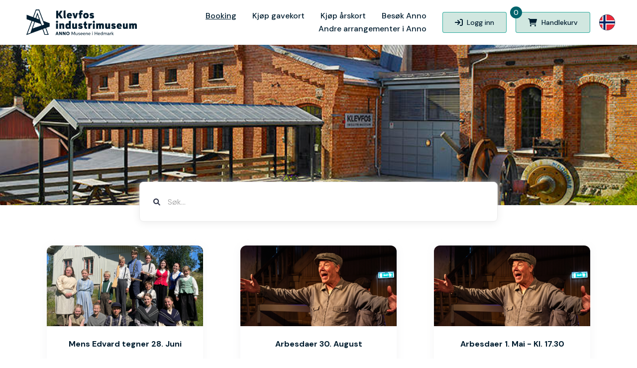

--- FILE ---
content_type: text/html; charset=UTF-8
request_url: https://booking.duell.no/anno-museum/klevfos-industrimuseum
body_size: 5610
content:
<!DOCTYPE html>
<html lang="no">
<head>
	<!-- Required meta tags -->
	<meta charset="utf-8">
	<meta name="viewport" content="width=device-width, initial-scale=1">

	
	<!-- google-fonts -->
	<link rel="preconnect" href="https://fonts.googleapis.com">
	<link rel="preconnect" href="https://fonts.gstatic.com" crossorigin>
	<link href="https://fonts.googleapis.com/css2?family=DM+Sans:wght@400;500;700&family=Open+Sans&display=swap" rel="stylesheet">

	<!-- custom css -->
	<link rel="stylesheet" href="https://booking.duell.no/assets/css/bootstrap.css?version=20250128041816">
	<link rel="stylesheet" href="https://booking.duell.no/assets/css/custom.css?version=20251204060157">
	<link rel="stylesheet" href="https://booking.duell.no/assets/css/owl.carousel.min.css?version=20231019083852">
	<link rel="stylesheet" href="https://booking.duell.no/assets/css/owl.theme.default.min.css?version=20231019083852">
	<link rel="stylesheet" href="https://booking.duell.no/assets/plugins/bootstrap-datepicker/css/bootstrap-datepicker3.min.css?version=20231019083852" />


	<title>ANNO MUSEUM AS</title>
		<style>
		:root {
			--page-background: #ffffff;
			--page-primary-brand-color: #009b8b;
			--page-primary-color-30-per-opacity: rgba(0,155,139,0.8);
			--page-brand-accent-color: #00636c;
			--page-primary-btn-background: #d1e7e0;
			--page-primary-btn-text: #021e30;
			--page-primary-btn-border: rgba(0,155,139,0.8);
			--page-secondary-btn-background: #009b8b;
			--page-secondary-btn-text: #021e30;
			--page-secondary-btn-border: rgba(0,155,139,0.8);
			--page-body-text-almost-black: #021e30;
			--page-component-background-almost-white: #d1e7e0;
			--page-body-text-grey-one: #00636c;
			--page-body-text-grey-one-30-per-opacity: rgba(0,99,108,0.3);
			--page-footer-text: #021e30;


			/*custom added color */
			--page-primary-color-faded: rgba(0,155,139,0.8);
			--text-grey-2 : #7C7D81;
			--grey-faded: rgba(124,125,129,0.3);
			--disabled-grey-bg: #ECECEC;
			--disabled-grey-text: #ACACAC;
		}
	</style>

	<!-- Google Tag Manager -->
<script>(function(w,d,s,l,i){w[l]=w[l]||[];w[l].push({&#39;gtm.start&#39;:
new Date().getTime(),event:&#39;gtm.js&#39;});var f=d.getElementsByTagName(s)[0],
j=d.createElement(s),dl=l!=&#39;dataLayer&#39;?&#39;&l=&#39;+l:&#39;&#39;;j.async=true;j.src=
&#39;https://www.googletagmanager.com/gtm.js?id=&#39;+i+dl;f.parentNode.insertBefore(j,f);
})(window,document,&#39;script&#39;,&#39;dataLayer&#39;,&#39;GTM-NDRNVSDT&#39;);</script>
<!-- End Google Tag Manager -->

<style>
.main-heading {
display: none;
}
.attachments-listing .attachment-size {
    font-size: 12px;
    line-height: 1.33;
    letter-spacing: -0.005em;
    color: #021e30;
}
.attachments-listing .attachment-name {
    font-weight: 500;
    font-size: 14px;
    line-height: 1.57;
    color: #00636c;
    overflow: hidden;
    display: -webkit-box !important;
    -webkit-line-clamp: 2;
    -webkit-box-orient: vertical;
    white-space: normal;
    margin-bottom: 2px;
}
.attachments-listing .attachment-item {
    -webkit-box-flex: 0;
    -ms-flex: 0 0 343px;
    flex: 0 0 343px;
    min-height: 72px;
    background:#d1e7e0;
    border-radius: 4px;
    margin-right: 24px;
    display: -webkit-box;
    display: -ms-flexbox;
    display: flex;
    -webkit-box-align: center;
    -ms-flex-align: center;
    align-items: center;
    margin-top: 24px;
    padding: 16px 0 16px 16px;
    cursor: pointer;
}

a { color: #00636c; }
 .event-detail-wrap .alert-light 

</style>
</head>

<body>

	<svg width="0" height="0" style="position:absolute;" xmlns="https://www.w3.org/2000/svg" xmlns:xlink="https://www.w3.org/1999/xlink">
		<defs>
			<path id="sign-in-icon" d="M13 1H11C10.4375 1 10 1.46875 10 2C10 2.5625 10.4375 3 11 3H13C13.5312 3 14 3.46875 14 4V12C14 12.5625 13.5312 13 13 13H11C10.4375 13 10 13.4688 10 14C10 14.5625 10.4375 15 11 15H13C14.6562 15 16 13.6875 16 12V4C16 2.34375 14.6562 1 13 1ZM10.6875 7.3125L6.6875 3.3125C6.3125 2.90625 5.65625 2.90625 5.28125 3.3125C4.875 3.6875 4.875 4.34375 5.28125 4.71875L7.5625 7H1C0.4375 7 0 7.46875 0 8C0 8.5625 0.4375 9 1 9H7.5625L5.28125 11.3125C4.875 11.6875 4.875 12.3438 5.28125 12.7188C5.65625 13.125 6.3125 13.125 6.6875 12.7188L10.6875 8.71875C11.0938 8.34375 11.0938 7.6875 10.6875 7.3125Z" />
			<path id="cart-icon" d="M14.4688 13C13.625 13 13 13.6875 13 14.5C13 15.3438 13.6562 16 14.4688 16C15.25 16 15.9375 15.3438 15.9375 14.5C15.9375 13.6875 15.3125 13 14.4688 13ZM5.46875 13C4.625 13 4 13.6875 4 14.5C4 15.3438 4.65625 16 5.46875 16C6.25 16 6.9375 15.3438 6.9375 14.5C6.9375 13.6875 6.3125 13 5.46875 13ZM17.7812 1.40625C17.5938 1.15625 17.3125 1 16.9688 1H3.78125L3.71875 0.625C3.65625 0.28125 3.34375 0 3 0H0.71875C0.3125 0 0 0.34375 0 0.75C0 1.125 0.3125 1.5 0.71875 1.5H2.34375L4.21875 11.4062C4.3125 11.75 4.625 12 5 12H15.25C15.6562 12 16 11.6875 16 11.2812C16 10.8438 15.6562 10.5 15.25 10.5H5.59375L5.3125 9H15.2812C15.7188 9 16.0938 8.71875 16.2188 8.28125L17.9375 2.3125C18.0312 2 17.9688 1.65625 17.7812 1.40625Z" />
			<path id="ticket-icon" d="M8.75 18.75H21.25V11.25H8.75V18.75ZM26.25 13.125V9.375C26.25 8.35938 25.3906 7.5 24.375 7.5H5.625C4.57031 7.5 3.75 8.35938 3.75 9.375V13.125C4.76562 13.125 5.625 13.9453 5.625 14.9609C5.625 15.9375 4.76562 16.875 3.75 16.875V20.625C3.75 21.6797 4.57031 22.5 5.625 22.5H24.375C25.3906 22.5 26.25 21.6797 26.25 20.625V16.875C25.1953 16.875 24.375 16.0547 24.375 15C24.375 13.9844 25.1953 13.125 26.25 13.125ZM22.5 19.0625C22.5 19.6094 22.0703 20 21.5625 20H8.4375C7.89062 20 7.5 19.6094 7.5 19.0625V10.9375C7.5 10.4297 7.89062 10 8.4375 10H21.5625C22.0703 10 22.5 10.4297 22.5 10.9375V19.0625Z">
			<path id="gift-icon" d="M6.25 23.75C6.25 24.4531 6.79688 25 7.5 25H13.75V16.25H6.25V23.75ZM23.75 10H22.0703C22.5391 9.14062 22.6562 8.04688 22.0703 6.83594C21.5234 5.66406 20.3125 5 19.0234 5C17.3828 5.03906 16.3281 5.85938 15 7.69531C13.6328 5.85938 12.5781 5.03906 10.9375 5C9.64844 5 8.4375 5.66406 7.89062 6.83594C7.30469 8.04688 7.42188 9.14062 7.89062 10H6.25C5.54688 10 5 10.5859 5 11.25V13.75C5 14.4531 5.54688 15 6.21094 15H23.7109C24.375 15 24.9609 14.4531 24.9609 13.75V11.25C25 10.5859 24.4141 10 23.75 10ZM10.9766 10C10.1172 10 9.41406 9.33594 9.41406 8.4375C9.41406 7.57812 10.1172 6.875 10.9766 6.875C11.7578 6.875 12.3438 7.03125 14.375 10H10.9766ZM18.9844 10H15.625C17.6172 7.03125 18.2031 6.875 18.9844 6.875C19.8438 6.875 20.5469 7.57812 20.5469 8.4375C20.5469 9.33594 19.8438 10 18.9844 10ZM16.25 25H22.5C23.1641 25 23.75 24.4531 23.75 23.75V16.25H16.25V25Z" />
			<path id="close-ico" d="M12.6875 11.3125C13.0938 11.6875 13.0938 12.3438 12.6875 12.7188C12.5 12.9062 12.25 13 12 13C11.7188 13 11.4688 12.9062 11.2812 12.7188L8 9.4375L4.6875 12.7188C4.5 12.9062 4.25 13 4 13C3.71875 13 3.46875 12.9062 3.28125 12.7188C2.875 12.3438 2.875 11.6875 3.28125 11.3125L6.5625 8L3.28125 4.71875C2.875 4.34375 2.875 3.6875 3.28125 3.3125C3.65625 2.90625 4.3125 2.90625 4.6875 3.3125L8 6.59375L11.2812 3.3125C11.6562 2.90625 12.3125 2.90625 12.6875 3.3125C13.0938 3.6875 13.0938 4.34375 12.6875 4.71875L9.40625 8.03125L12.6875 11.3125Z" />
			<path id="date-picker-icon" d="M13.5 2H12V1C12 0.46875 11.5312 0 11 0C10.4375 0 10 0.46875 10 1V2H6V1C6 0.46875 5.53125 0 5 0C4.4375 0 4 0.46875 4 1V2H2.5C1.65625 2 1 2.6875 1 3.5V5H15V3.5C15 2.6875 14.3125 2 13.5 2ZM1 14.5C1 15.3438 1.65625 16 2.5 16H13.5C14.3125 16 15 15.3438 15 14.5V6H1V14.5Z"/>
			<path id="time-selection-icon" d="M8 0C3.5625 0 0 3.59375 0 8C0 12.4375 3.5625 16 8 16C12.4062 16 16 12.4375 16 8C16 3.59375 12.4062 0 8 0ZM11.4375 10C11.3125 10.25 11.0625 10.375 10.8125 10.375C10.6562 10.375 10.5312 10.3438 10.4375 10.2812L7.625 8.65625C7.375 8.53125 7.25 8.28125 7.25 8V3.75C7.25 3.34375 7.5625 3 8 3C8.40625 3 8.75 3.34375 8.75 3.75V7.59375L11.1875 9C11.5312 9.1875 11.6562 9.65625 11.4375 10Z"/>
			<path id="sign-out-icon" d="M 14.851562 8.707031 C 15.195312 8.316406 15.195312 7.679688 14.851562 7.289062 L 11.292969 3.289062 C 10.945312 2.898438 10.382812 2.898438 10.035156 3.289062 C 9.6875 3.679688 9.6875 4.316406 10.035156 4.707031 L 12.074219 7 L 6.222656 7 C 5.730469 7 5.332031 7.445312 5.332031 8 C 5.332031 8.554688 5.730469 9 6.222656 9 L 12.074219 9 L 10.035156 11.292969 C 9.6875 11.683594 9.6875 12.320312 10.035156 12.710938 C 10.382812 13.101562 10.945312 13.101562 11.292969 12.710938 L 14.851562 8.710938 Z M 5.332031 3 C 5.824219 3 6.222656 2.554688 6.222656 2 C 6.222656 1.445312 5.824219 1 5.332031 1 L 3.554688 1 C 2.082031 1 0.890625 2.34375 0.890625 4 L 0.890625 12 C 0.890625 13.65625 2.082031 15 3.554688 15 L 5.332031 15 C 5.824219 15 6.222656 14.554688 6.222656 14 C 6.222656 13.445312 5.824219 13 5.332031 13 L 3.554688 13 C 3.0625 13 2.667969 12.554688 2.667969 12 L 2.667969 4 C 2.667969 3.445312 3.0625 3 3.554688 3 Z M 5.332031 3 "/>
			<path id="back-arrow" d="M8.12155 10.5H21.0002V13.5H8.12155L13.0609 18.4393L10.9396 20.5606L2.37891 12L10.9396 3.43933L13.0609 5.56065L8.12155 10.5Z" />
		</defs>
	</svg>

	<div class="page-wrap">
<!-- header starts -->
<nav class="navbar navbar-expand-lg navbar-light left-nav">
	<div class="container-fluid">
		<a class="navbar-brand" href="https://booking.duell.no/anno-museum/klevfos-industrimuseum">
							<img src="https://cdn.duell.no/uploads/1386/channel/Klevfos-industrimuseum_Logo_Sort2x_602dd3ba19c2c39d6b2d036262067421.png" alt="" class="img-fluid">
					</a>
		<button class="navbar-toggler" type="button" data-bs-toggle="collapse" data-bs-target="#navbarSupportedContent" aria-controls="navbarSupportedContent" aria-expanded="false" aria-label="Toggle navigation">
			<span class="navbar-toggler-icon"></span>
		</button>
		<div class="collapse navbar-collapse " id="navbarSupportedContent">
			<ul class="navbar-nav ms-auto left-nav-items-wrap">
									<li class="nav-item">
						<a class="nav-link active" aria-current="page" href="https://booking.duell.no/anno-museum/klevfos-industrimuseum">Booking</a>
					</li>
											<li class="nav-item">
							<a class="nav-link " href="https://booking.duell.no/anno-museum/klevfos-industrimuseum/page/kj-p-gavekort">
								Kjøp gavekort							</a>
						</li>
										<li class="nav-item">
							<a class="nav-link " href="https://booking.duell.no/anno-museum/klevfos-industrimuseum/page/kj-p-rskort">
								Kjøp årskort							</a>
						</li>
										<li class="nav-item">
							<a class="nav-link " href="https://booking.duell.no/anno-museum/klevfos-industrimuseum/page/bes-k-anno">
								Besøk Anno							</a>
						</li>
										<li class="nav-item">
							<a class="nav-link " href="https://booking.duell.no/anno-museum/klevfos-industrimuseum/page/andre-arrangementer-i-anno">
								Andre arrangementer i Anno							</a>
						</li>
							</ul>
			<ul class="navbar-nav right-nav-items-wrap mb-2 mb-lg-0">
			
									<li class="nav-item ps-lg-3 sign-in-out-btn">
						<a class="btn btn-primary btn-sm sign-in icon" href="https://booking.duell.no/anno-museum/klevfos-industrimuseum/sign-in">
							<svg width="16" height="16" viewBox="0 0 16 16" fill="none" xmlns="http://www.w3.org/2000/svg">
								<use xlink:href="#sign-in-icon"></use>
							</svg>
							<span>Logg inn</span>
						</a>
					</li>
								<li class="nav-item shopping-cart-btn">
					<a class="btn btn-primary btn-sm cart icon" href="https://booking.duell.no/anno-museum/klevfos-industrimuseum/shopping-cart">
						<svg width="19" height="16" viewBox="0 0 19 16" fill="none" xmlns="http://www.w3.org/2000/svg">
						<use xlink:href="#cart-icon"></use>
						</svg>
						<span>Handlekurv</span>
						<span class="cart-items">0</span>
					</a>
				</li>
									<li class="nav-item pe-0 dropdown">
						<a href="#" class="d-flex align-items-center dropdown-toggle" id="navbarDarkDropdownMenuLink" role="button" data-bs-toggle="dropdown" aria-expanded="false">
																<img src="https://booking.duell.no/assets/images/flag-no.png" alt="no">
													</a>
						<ul class="dropdown-menu dropdown-menu-end" aria-labelledby="navbarDarkDropdownMenuLink">
															<li><a class="dropdown-item" href="https://booking.duell.no/change-language/no">
										<img src="https://booking.duell.no/assets/images/flag-no.png" alt="no">
										<span>Norsk</span>
									</a></li>
															<li><a class="dropdown-item" href="https://booking.duell.no/change-language/en">
										<img src="https://booking.duell.no/assets/images/flag-en.png" alt="en">
										<span>English</span>
									</a></li>
													</ul>
					</li>
								<!-- <li class="nav-item">
					<div class="dropdown">
						<button type="button" data-bs-toggle="dropdown" aria-expanded="false">
							<svg xmlns="http://www.w3.org/2000/svg" width="32" height="32" viewBox="0 0 32 32"
								fill="none">
								<g clip-path="url(#clip0_264_2722)">
									<g clip-path="url(#clip1_264_2722)">
										<path d="M-5.81824 -0.363647H37.8181V32.3636H-5.81824V-0.363647Z"
											fill="#012169" />
										<path
											d="M-0.704601 -0.363647L15.9318 11.9773L32.4999 -0.363647H37.8181V3.86363L21.4545 16.0682L37.8181 28.2045V32.3636H32.3636L15.9999 20.1591L-0.29551 32.3636H-5.81824V28.2727L10.4772 16.1364L-5.81824 3.99999V-0.363647H-0.704601Z"
											fill="white" />
										<path
											d="M23.0909 18.7954L37.8181 29.6364V32.3636L19.3409 18.7954H23.0909ZM10.5454 20.1591L10.9545 22.5454L-2.13642 32.3636H-5.81824L10.5454 20.1591ZM37.8181 -0.363647V-0.159102L20.8409 12.6591L20.9772 9.65908L34.409 -0.363647H37.8181ZM-5.81824 -0.363647L10.4772 11.6364H6.38631L-5.81824 2.49999V-0.363647Z"
											fill="#C8102E" />
										<path
											d="M10.6136 -0.363647V32.3636H21.5227V-0.363647H10.6136ZM-5.81824 10.5454V21.4545H37.8181V10.5454H-5.81824Z"
											fill="white" />
										<path
											d="M-5.81824 12.7954V19.3409H37.8181V12.7954H-5.81824ZM12.7954 -0.363647V32.3636H19.3409V-0.363647H12.7954Z"
											fill="#C8102E" />
									</g>
								</g>
								<rect x="0.5" y="0.5" width="31" height="31" rx="15.5" stroke="#3B4252" />
								<defs>
									<clipPath id="clip0_264_2722">
										<rect width="32" height="32" rx="16" fill="white" />
									</clipPath>
									<clipPath id="clip1_264_2722">
										<rect width="43.6364" height="32.7273" fill="white"
											transform="translate(-5.81824 -0.363647)" />
									</clipPath>
								</defs>
							</svg>
						</button>
						<ul class="dropdown-menu">
							<li><a class="dropdown-item" href="#">Action</a></li>
							<li><a class="dropdown-item" href="#">Another action</a></li>
							<li><a class="dropdown-item" href="#">Something else here</a></li>
						</ul>
					</div>
				</li> -->
			</ul>
		</div>
	</div>
</nav>
<!-- header ends -->
<!-- banner starts -->
<div class="banner-wrap  search-visible " style="background-image: url('https://cdn.duell.no/uploads/1386/channel/032wZ13FpZ27-1_6b1fbfa0d696e8fc5545ba8c9343511a.jfif');">
		<div class="search-box-wrap">
		<input type="text" class="search-box" id="search_box" placeholder="Søk..." />
	</div>
	</div>
<!-- banner ends -->
<div class="container">


	
	<!-- event listing starts -->

	<div class="event-listing">

	</div>
	<!-- event listing ends -->
</div>
<div class="loader-wrap">
	<div class="lds-spinner"><div></div><div></div><div></div><div></div><div></div><div></div><div></div><div></div></div>
	<div class="loading-text d-none"></div>
</div>
<div class="footer">

	<div class="footer-wrap">
	<div class="d-flex align-content-center top-terms-condition-wrap">
					<p>ANNO MUSEUM AS © 2026</p>
											 		<p>Powered by <a target="_blank" href="https://kasseservice.no/">#DUELL</a></p>
			
					<p>
				<a target="_blank" href="https://uustatus.no/nb/erklaringer/publisert/3ca537cd-b813-425e-8115-55ae0e474398">Tilgjengelighetserklæring</a>
			</p>
			</div>

		<div class="payment-logo-wrap">
																		<a class="mastercard-link" href="https://mastercard.no/" target="_blank">
							<img src="https://booking.duell.no/assets/images/payment_logo/mastercard_logo.png" alt="" />
						</a>
						<a class="visa-link" href="https://visa.no/" target="_blank">
							<img src="https://booking.duell.no/assets/images/payment_logo/visa_logo.png" alt="" />
						</a>
																																									<a class="vipps-link" href="https://vipps.no/" target="_blank">
							<img src="https://booking.duell.no/assets/images/payment_logo/vipps_logo.png" alt="" />
						</a>
																			</div>
	</div>

</div>

</div>
<script type="text/javascript">
	var js_base_url = "https://booking.duell.no/";
	var client_slug = "anno-museum";
	var channel_slug = "klevfos-industrimuseum";
	var site_lang_js = "no";
		var JS_SOCKET_IP = 'booking.duell.no';
	var JS_SOCKET_PORT = '3560';
	var JS_SCHEME='https';
	</script>

<script type='text/javascript' src=https://booking.duell.no/assets/js/language/no_lang.js?version=20251204060157></script><script src="https://booking.duell.no/assets/js/jquery-3.6.1.min.js?version=20231019083852"></script>
<script src="https://booking.duell.no/assets/js/bootstrap.bundle.min.js?version=20260117214253"></script>
<script src="https://booking.duell.no/assets/js/common_function.js?version=20251204060157"></script>
<script src="https://booking.duell.no/assets/js/owl.carousel.min.js?version=20260117214253"></script>
<script src="https://booking.duell.no/assets/js/custom.js?version=20260117214253"></script>
<script type="text/javascript" src="https://booking.duell.no/assets/js/jquery.lazyload.min.js?version=20231019083852"></script><script type="text/javascript" src="https://booking.duell.no/assets/js/event/event_list.js?version=20250305055425"></script>
</body>

</html>


--- FILE ---
content_type: text/html; charset=UTF-8
request_url: https://booking.duell.no/event-list?start=0&length=50&filter[search]=
body_size: 1212
content:
{"data":{"total_count":12,"html":"<div class=\"row grid-view\">\n\t<div class=\"col-lg-4 col-md-6\">\n\t\t\n\t\t<a class=\"event-card default-card-style\" href=\"https:\/\/booking.duell.no\/anno-museum\/klevfos-industrimuseum\/event\/mens-edvard-tegner-28juni\">\n\t\t\t<div class=\"event-image ratio\"\n\t\t\t\t style=\"background-image: url('https:\/\/cdn.duell.no\/uploads\/1386\/events\/thumb_big\/MET_ff22ad3f4759c9d13f32373afa7595b6.jpeg');\">\n\t\t\t\t\t\t\t<\/div>\n\t\t\t<div class=\"event-details-content content-wrap\">\n\t\t\t\t<h4 class=\"sub-title\">\n\t\t\t\t\t\t\t\t\t\t\tMens Edvard tegner 28. Juni\t\t\t\t\t\t\t\t\t<\/h4>\n\t\t\t\t<ul class=\"event-details-main list-unstyled ms-0 mb-0\">\n\t\t\t\t\t<li>\n\t\t\t\t\t\tS\u00f8n. 28. jun kl 15:00\n\n\n\t\t\t\t\t<\/li>\n\t\t\t\t\t<li class=\"location-detail mb-0\">Klevfos industrimuseum<\/li>\n\t\t\t\t<\/ul>\n\t\t\t<\/div>\n\t\t<\/a>\n\t\t\n\t<\/div>\n\n\t<div class=\"col-lg-4 col-md-6\">\n\t\t\n\t\t<a class=\"event-card default-card-style\" href=\"https:\/\/booking.duell.no\/anno-museum\/klevfos-industrimuseum\/event\/arbesdaer-30-august\">\n\t\t\t<div class=\"event-image ratio\"\n\t\t\t\t style=\"background-image: url('https:\/\/cdn.duell.no\/uploads\/1386\/events\/thumb_big\/AD_658dca7a7e0b5d93382111763147437c.jpg');\">\n\t\t\t\t\t\t\t<\/div>\n\t\t\t<div class=\"event-details-content content-wrap\">\n\t\t\t\t<h4 class=\"sub-title\">\n\t\t\t\t\t\t\t\t\t\t\tArbesdaer 30. August\t\t\t\t\t\t\t\t\t<\/h4>\n\t\t\t\t<ul class=\"event-details-main list-unstyled ms-0 mb-0\">\n\t\t\t\t\t<li>\n\t\t\t\t\t\tS\u00f8n. 30. aug kl 15:00\n\n\n\t\t\t\t\t<\/li>\n\t\t\t\t\t<li class=\"location-detail mb-0\">Klevfos industrimuseum<\/li>\n\t\t\t\t<\/ul>\n\t\t\t<\/div>\n\t\t<\/a>\n\t\t\n\t<\/div>\n\n\t<div class=\"col-lg-4 col-md-6\">\n\t\t\n\t\t<a class=\"event-card default-card-style\" href=\"https:\/\/booking.duell.no\/anno-museum\/klevfos-industrimuseum\/event\/arbesdaer-1-mai-kl-1730\">\n\t\t\t<div class=\"event-image ratio\"\n\t\t\t\t style=\"background-image: url('https:\/\/cdn.duell.no\/uploads\/1386\/events\/thumb_big\/AD_80a4e1c88f0e455217e15e726f4510fb.jpg');\">\n\t\t\t\t\t\t\t<\/div>\n\t\t\t<div class=\"event-details-content content-wrap\">\n\t\t\t\t<h4 class=\"sub-title\">\n\t\t\t\t\t\t\t\t\t\t\tArbesdaer 1. Mai - Kl. 17.30\t\t\t\t\t\t\t\t\t<\/h4>\n\t\t\t\t<ul class=\"event-details-main list-unstyled ms-0 mb-0\">\n\t\t\t\t\t<li>\n\t\t\t\t\t\tFre. 1. mai kl 17:30\n\n\n\t\t\t\t\t<\/li>\n\t\t\t\t\t<li class=\"location-detail mb-0\">Klevfos industrimuseum<\/li>\n\t\t\t\t<\/ul>\n\t\t\t<\/div>\n\t\t<\/a>\n\t\t\n\t<\/div>\n\n\t<div class=\"col-lg-4 col-md-6\">\n\t\t\n\t\t<a class=\"event-card default-card-style\" href=\"https:\/\/booking.duell.no\/anno-museum\/klevfos-industrimuseum\/event\/edvard-pa-englaug-16august\">\n\t\t\t<div class=\"event-image ratio\"\n\t\t\t\t style=\"background-image: url('https:\/\/cdn.duell.no\/uploads\/1386\/events\/thumb_big\/EpE_0e8fd323b4cfdb167e86619ddee1c37a.jpg');\">\n\t\t\t\t\t\t\t<\/div>\n\t\t\t<div class=\"event-details-content content-wrap\">\n\t\t\t\t<h4 class=\"sub-title\">\n\t\t\t\t\t\t\t\t\t\t\tEdvard p\u00e5 Englaug 16. August\t\t\t\t\t\t\t\t\t<\/h4>\n\t\t\t\t<ul class=\"event-details-main list-unstyled ms-0 mb-0\">\n\t\t\t\t\t<li>\n\t\t\t\t\t\tS\u00f8n. 16. aug kl 15:00\n\n\n\t\t\t\t\t<\/li>\n\t\t\t\t\t<li class=\"location-detail mb-0\">Klevfos industrimuseum<\/li>\n\t\t\t\t<\/ul>\n\t\t\t<\/div>\n\t\t<\/a>\n\t\t\n\t<\/div>\n\n\t<div class=\"col-lg-4 col-md-6\">\n\t\t\n\t\t<a class=\"event-card default-card-style\" href=\"https:\/\/booking.duell.no\/anno-museum\/klevfos-industrimuseum\/event\/arbesdaer-3-mai-kl-1300\">\n\t\t\t<div class=\"event-image ratio\"\n\t\t\t\t style=\"background-image: url('');\">\n\t\t\t\t\t\t\t<\/div>\n\t\t\t<div class=\"event-details-content content-wrap\">\n\t\t\t\t<h4 class=\"sub-title\">\n\t\t\t\t\t\t\t\t\t\t\tArbesdaer 3. Mai\t\t\t\t\t\t\t\t\t<\/h4>\n\t\t\t\t<ul class=\"event-details-main list-unstyled ms-0 mb-0\">\n\t\t\t\t\t<li>\n\t\t\t\t\t\tS\u00f8n. 3. mai kl 13:00\n\n\n\t\t\t\t\t<\/li>\n\t\t\t\t\t<li class=\"location-detail mb-0\">Klevfos industrimuseum<\/li>\n\t\t\t\t<\/ul>\n\t\t\t<\/div>\n\t\t<\/a>\n\t\t\n\t<\/div>\n\n\t<div class=\"col-lg-4 col-md-6\">\n\t\t\n\t\t<a class=\"event-card default-card-style\" href=\"https:\/\/booking.duell.no\/anno-museum\/klevfos-industrimuseum\/event\/arbesdaer-1-mai-kl-1500\">\n\t\t\t<div class=\"event-image ratio\"\n\t\t\t\t style=\"background-image: url('https:\/\/cdn.duell.no\/uploads\/1386\/events\/thumb_big\/AD_32038667de22859345453c7bcd4c12ea.jpg');\">\n\t\t\t\t\t\t\t<\/div>\n\t\t\t<div class=\"event-details-content content-wrap\">\n\t\t\t\t<h4 class=\"sub-title\">\n\t\t\t\t\t\t\t\t\t\t\tArbesdaer 1. Mai - Kl. 1500\t\t\t\t\t\t\t\t\t<\/h4>\n\t\t\t\t<ul class=\"event-details-main list-unstyled ms-0 mb-0\">\n\t\t\t\t\t<li>\n\t\t\t\t\t\tFre. 1. mai kl 15:00\n\n\n\t\t\t\t\t<\/li>\n\t\t\t\t\t<li class=\"location-detail mb-0\">Klevfos industrimuseum<\/li>\n\t\t\t\t<\/ul>\n\t\t\t<\/div>\n\t\t<\/a>\n\t\t\n\t<\/div>\n\n\t<div class=\"col-lg-4 col-md-6\">\n\t\t\n\t\t<a class=\"event-card default-card-style\" href=\"https:\/\/booking.duell.no\/anno-museum\/klevfos-industrimuseum\/event\/unga-p-l-kja-9mai\">\n\t\t\t<div class=\"event-image ratio\"\n\t\t\t\t style=\"background-image: url('https:\/\/cdn.duell.no\/uploads\/1386\/events\/thumb_big\/UPL_9f346bf3417aaf63f7b5a90be078a644.jpg');\">\n\t\t\t\t\t\t\t<\/div>\n\t\t\t<div class=\"event-details-content content-wrap\">\n\t\t\t\t<h4 class=\"sub-title\">\n\t\t\t\t\t\t\t\t\t\t\tUnga p\u00e5 L\u00f8kja 9. Mai\t\t\t\t\t\t\t\t\t<\/h4>\n\t\t\t\t<ul class=\"event-details-main list-unstyled ms-0 mb-0\">\n\t\t\t\t\t<li>\n\t\t\t\t\t\tL\u00f8r. 9. mai kl 15:00\n\n\n\t\t\t\t\t<\/li>\n\t\t\t\t\t<li class=\"location-detail mb-0\">Klevfos industrimuseum<\/li>\n\t\t\t\t<\/ul>\n\t\t\t<\/div>\n\t\t<\/a>\n\t\t\n\t<\/div>\n\n\t<div class=\"col-lg-4 col-md-6\">\n\t\t\n\t\t<a class=\"event-card default-card-style\" href=\"https:\/\/booking.duell.no\/anno-museum\/klevfos-industrimuseum\/event\/edvard-pa-englaug-15august\">\n\t\t\t<div class=\"event-image ratio\"\n\t\t\t\t style=\"background-image: url('https:\/\/cdn.duell.no\/uploads\/1386\/events\/thumb_big\/EpE_1dc63c1bc3934ffbf23dbf4d064fc4ac.jpg');\">\n\t\t\t\t\t\t\t<\/div>\n\t\t\t<div class=\"event-details-content content-wrap\">\n\t\t\t\t<h4 class=\"sub-title\">\n\t\t\t\t\t\t\t\t\t\t\tEdvard p\u00e5 Englaug 15. August\t\t\t\t\t\t\t\t\t<\/h4>\n\t\t\t\t<ul class=\"event-details-main list-unstyled ms-0 mb-0\">\n\t\t\t\t\t<li>\n\t\t\t\t\t\tL\u00f8r. 15. aug kl 15:00\n\n\n\t\t\t\t\t<\/li>\n\t\t\t\t\t<li class=\"location-detail mb-0\">Klevfos industrimuseum<\/li>\n\t\t\t\t<\/ul>\n\t\t\t<\/div>\n\t\t<\/a>\n\t\t\n\t<\/div>\n\n\t<div class=\"col-lg-4 col-md-6\">\n\t\t\n\t\t<a class=\"event-card default-card-style\" href=\"https:\/\/booking.duell.no\/anno-museum\/klevfos-industrimuseum\/event\/unga-p-l-kja-10mai\">\n\t\t\t<div class=\"event-image ratio\"\n\t\t\t\t style=\"background-image: url('https:\/\/cdn.duell.no\/uploads\/1386\/events\/thumb_big\/UPL_3fbafb0bd58e405d59cae8580fd455f8.jpg');\">\n\t\t\t\t\t\t\t<\/div>\n\t\t\t<div class=\"event-details-content content-wrap\">\n\t\t\t\t<h4 class=\"sub-title\">\n\t\t\t\t\t\t\t\t\t\t\tUnga p\u00e5 L\u00f8kja 10. Mai\t\t\t\t\t\t\t\t\t<\/h4>\n\t\t\t\t<ul class=\"event-details-main list-unstyled ms-0 mb-0\">\n\t\t\t\t\t<li>\n\t\t\t\t\t\tS\u00f8n. 10. mai kl 15:00\n\n\n\t\t\t\t\t<\/li>\n\t\t\t\t\t<li class=\"location-detail mb-0\">Klevfos industrimuseum<\/li>\n\t\t\t\t<\/ul>\n\t\t\t<\/div>\n\t\t<\/a>\n\t\t\n\t<\/div>\n\n\t<div class=\"col-lg-4 col-md-6\">\n\t\t\n\t\t<a class=\"event-card default-card-style\" href=\"https:\/\/booking.duell.no\/anno-museum\/klevfos-industrimuseum\/event\/arbesdaer-22august\">\n\t\t\t<div class=\"event-image ratio\"\n\t\t\t\t style=\"background-image: url('https:\/\/cdn.duell.no\/uploads\/1386\/events\/thumb_big\/AD_17a8154618cdf3b66de459da76be195e.jpg');\">\n\t\t\t\t\t\t\t<\/div>\n\t\t\t<div class=\"event-details-content content-wrap\">\n\t\t\t\t<h4 class=\"sub-title\">\n\t\t\t\t\t\t\t\t\t\t\tArbesdaer 22. August\t\t\t\t\t\t\t\t\t<\/h4>\n\t\t\t\t<ul class=\"event-details-main list-unstyled ms-0 mb-0\">\n\t\t\t\t\t<li>\n\t\t\t\t\t\tL\u00f8r. 22. aug kl 15:00\n\n\n\t\t\t\t\t<\/li>\n\t\t\t\t\t<li class=\"location-detail mb-0\">Klevfos industrimuseum<\/li>\n\t\t\t\t<\/ul>\n\t\t\t<\/div>\n\t\t<\/a>\n\t\t\n\t<\/div>\n\n\t<div class=\"col-lg-4 col-md-6\">\n\t\t\n\t\t<a class=\"event-card default-card-style\" href=\"https:\/\/booking.duell.no\/anno-museum\/klevfos-industrimuseum\/event\/mens-edvard-tegner-27juni\">\n\t\t\t<div class=\"event-image ratio\"\n\t\t\t\t style=\"background-image: url('https:\/\/cdn.duell.no\/uploads\/1386\/events\/thumb_big\/MET_b886c9f115fa9379758f61983637efa0.jpeg');\">\n\t\t\t\t\t\t\t<\/div>\n\t\t\t<div class=\"event-details-content content-wrap\">\n\t\t\t\t<h4 class=\"sub-title\">\n\t\t\t\t\t\t\t\t\t\t\tMens Edvard tegner 27. Juni\t\t\t\t\t\t\t\t\t<\/h4>\n\t\t\t\t<ul class=\"event-details-main list-unstyled ms-0 mb-0\">\n\t\t\t\t\t<li>\n\t\t\t\t\t\tL\u00f8r. 27. jun kl 15:00\n\n\n\t\t\t\t\t<\/li>\n\t\t\t\t\t<li class=\"location-detail mb-0\">Klevfos industrimuseum<\/li>\n\t\t\t\t<\/ul>\n\t\t\t<\/div>\n\t\t<\/a>\n\t\t\n\t<\/div>\n\n\t<div class=\"col-lg-4 col-md-6\">\n\t\t\n\t\t<a class=\"event-card default-card-style\" href=\"https:\/\/booking.duell.no\/anno-museum\/klevfos-industrimuseum\/event\/arbesdaer-13september\">\n\t\t\t<div class=\"event-image ratio\"\n\t\t\t\t style=\"background-image: url('https:\/\/cdn.duell.no\/uploads\/1386\/events\/thumb_big\/AD_26eae2f7621d0616f197dbf0b582297a.jpg');\">\n\t\t\t\t\t\t\t<\/div>\n\t\t\t<div class=\"event-details-content content-wrap\">\n\t\t\t\t<h4 class=\"sub-title\">\n\t\t\t\t\t\t\t\t\t\t\tArbesdaer 13. September\t\t\t\t\t\t\t\t\t<\/h4>\n\t\t\t\t<ul class=\"event-details-main list-unstyled ms-0 mb-0\">\n\t\t\t\t\t<li>\n\t\t\t\t\t\tS\u00f8n. 13. sep kl 13:00\n\n\n\t\t\t\t\t<\/li>\n\t\t\t\t\t<li class=\"location-detail mb-0\">Klevfos industrimuseum<\/li>\n\t\t\t\t<\/ul>\n\t\t\t<\/div>\n\t\t<\/a>\n\t\t\n\t<\/div>\n\n<\/div>\n\n"},"message":"Arrangementer lastet inn","code":200,"status":true}

--- FILE ---
content_type: text/css
request_url: https://booking.duell.no/assets/css/custom.css?version=20251204060157
body_size: 30
content:
.swish-cart-btn {
	color: #050505;
	font-size: 18px;
	font-style: normal;
	font-weight: 500;
	line-height: normal;
}


--- FILE ---
content_type: application/javascript
request_url: https://booking.duell.no/assets/js/custom.js?version=20260117214253
body_size: 7916
content:
$(function (e) {
    /* Gallery start */
    let galleryItem = $('.owl-carousel .item').length;
    let galleryItemDefines
    if (galleryItem === 1) {
        $('.gallery-wrap').addClass('no-gallery');
        galleryItemDefines = galleryItem;
        $('.owl-theme').removeClass('owl-carousel');
    } else if ((galleryItem > 1) && (galleryItem <= 3)) {
        $('.gallery-wrap').addClass('less-than-four');
        galleryItemDefines = 3;
    } else {
        $('.gallery-wrap').addClass('more-than-three');
        galleryItemDefines = 5;
    }
    var $owl = $('.owl-carousel');
    $('.owl-carousel').owlCarousel({
        center: true,
        loop: true,
        margin: 0,
        nav: false,
        dotsContainer: '#custom-owl-dots',
        responsive : {
            0:{
                items:1,
            },
            768 : {
                items: galleryItemDefines,
            }
        }
    })
    // $(document).on('click', '.owl-item>div', function() {
    //     var $speed = 300;  // in ms
    //     $owl.trigger('to.owl.carousel', [$(this).data( 'position' ), $speed] );
    //   });

    // Custom Button
    $('.customNextBtn').click(function () {
        $owl.trigger('next.owl.carousel');
    });
    $('.customPreviousBtn').click(function () {
        $owl.trigger('prev.owl.carousel');
    });
    $('.owl-dot').click(function () {
        $owl.trigger('to.owl.carousel', [$(this).index(), 300]);
    });
    /* Gallery End */

	$(".login-phone-otp").hide();
	$(".login-verify-otp").hide();
	$(".login-resend-otp").hide();
	$(".login-change-number").hide();

	// Event to send login otp to user
	$(document).on('click', '.login-send-otp', function(e) {
		$('.login-form .invalid-feedback').hide().html('');

		$(".login-form input").removeClass( "is-invalid" );

		var phoneno = $('#phoneno').val();
		if(!phoneno) {
			$('#phoneno').addClass('is-invalid');
		}else if(!isValidPhone(phoneno)) {
			$('#phoneno').addClass('is-invalid');
			$('#phoneno').next('.invalid-feedback').html(t('msg_invalid_phone')).show();
		}else {
			$('#phoneno').addClass('is-valid');
			sendLoginOTP(phoneno, 'send');
		}
	});

	// Event to send verify otp request
	$(document).on('click', '.login-verify-otp', function(e) {
		e.preventDefault();
		$('.login-form .invalid-feedback').hide().html('');

		$(".login-form input").removeClass( "is-invalid" );
		var otp = $('#login-otp').val();
		var login_user = true;
		if(!otp) {
			$('#login-otp').addClass('is-invalid');
		} else if(otp.length !== 4) {
			$('#login-otp').addClass('is-invalid');
			$('#login-otp').next('.invalid-feedback').html(t('msg_invalid_otp_length')).show();
		} else {
			$('#login-otp').attr('disabled', true);
			show_loader();
			var telephone =  $('#phoneno').val();
			$.ajax({
				url: js_base_url + 'verify-otp',
				type: 'POST',
				data: JSON.stringify({telephone: telephone, otp: otp, login_user: true}),
				contentType: "application/json; charset=utf-8",
				dataType: "json",
				success: function (data) {
					hide_loader();
					if(data.status == true && data.code == 200) {
						location.href = js_base_url + client_slug + "/" + channel_slug;
					} else if(!data.status) {
						$('#login-otp').attr('disabled', false);
						hide_loader();
						$('#login-otp').next('.invalid-feedback').html(data.message).show();
					} else if(data.code == 401) {
						location.href = js_base_url + client_slug + "/" + channel_slug;
					}
				},
				error: function (jqXHR, exception) {
					hide_loader();
					location.reload();
				},
			});
		}

	});

	// Event to resend otp to user
	$(document).on('click', '.login-resend-otp', function(e) {
		e.preventDefault();
		if($('#phoneno').val() != '') {
			sendLoginOTP($('#phoneno').val(), 'resend');
		}
	});

	// Event to change login number
	$(document).on('click', '.login-change-number', function(e) {
		e.preventDefault();
		$('.login-form .invalid-feedback').hide().html('');

		$(".login-form input").removeClass( "is-invalid" );

		$('.phoneno').show();
		$('#phoneno').focus();
		$(".login-send-otp").show();
		$(".login-verify-otp").hide();
		$(".login-phone-otp").hide();
		$(".login-resend-otp").hide();
		$(".login-change-number").hide();
	});

	/**
	 * Function to validate phone number
	 * @param value
	 * @returns {boolean}
	 */
	function isValidPhone(value) {
		var phoneFirst = value.charAt(0);
		var phonesecond = value.charAt(1);
		var phoneLen = value.toString().length;

		if (phoneFirst == "+" || (phoneFirst == 0 && phonesecond == 0)) {
			return true;
		} else if (phoneLen == 8 && (phoneFirst == 4 || phoneFirst == 9 || phoneFirst == '4' || phoneFirst == '9')) {
			return true;
		}

		return false;
	}

	/**
	 * Function to send login otp to phone number
	 *
	 * @param mobile_number
	 * @param action
	 */
	function sendLoginOTP(mobile_number, action) {
		$('.login-send-otp').attr('disabled', true);
		show_loader();
		$.ajax({
			url: js_base_url + 'send-otp',
			type: 'POST',
			data: JSON.stringify({telephone: mobile_number}), // , no_user_create: true
			contentType: "application/json; charset=utf-8",
			dataType: "json",
			success: function (data) {
				hide_loader();
				$('.login-send-otp').attr('disabled', false);
				if(data.status == true && data.code == 200) {
					$('.phoneno').hide();
					if(action == 'send') {
						$(".login-send-otp").hide();
						$(".login-verify-otp").show();
						$(".login-phone-otp").show();
						$(".login-resend-otp").show();
						$(".login-change-number").show();
						$('#login-otp').focus();

						var help_text = t('lbl_help_text');
						help_text = help_text.replace('{{telephone}}', '*** ** ' + mobile_number.substr(mobile_number.length - 3));
						$('.login-otp-help-text').html(help_text);
						// $('.step.step2 #hdn_mobile').val(mobile_number);
						// $('.step.step1').addClass('d-none');
						// $('.step.step2').removeClass('d-none');
						// $('#mobile_number').val('');
					} else if(action == 'resend') {
						$('#login-otp').focus();
					}
				}else if(!data.status) {
					$('#phoneno').next('.invalid-feedback').html(data.message).show();
				}else if(data.code == 401) {
					location.href = js_base_url + client_slug + "/" + channel_slug;
				}
			},
			error: function (jqXHR, exception) {
				hide_loader();
				location.reload();
			},
		});
	}
});

function handleEnter(e){
	e.preventDefault();
	var keycode = (e.keyCode ? e.keyCode : e.which);
	if (keycode == '13') {
		document.activeElement.click();
	}
}

/**
 * Remove spaces from input on pressing SPACE or copy/paste
 */
$('#phoneno').on("input", function () {
	$(this).val($(this).val().replace(/ /g, ""));
});

$('#phoneno').on("input", function () {
	$(this).val($(this).val().replace(/-/g, ""));
});

$(document).ready(function() {

	$('#vipps-tab').on('shown.bs.tab', function () {
		// Show the button or content when Vipps tab is selected
		$('#other-submit-btn').hide();
		$('#swish-submit-btn').hide();
		$('#vipps-submit-btn').show();
		console.log("show")
	});

	$('#vipps-tab').on('hidden.bs.tab', function () {
		// Hide the button or content when Vipps tab is not selected
		$('#other-submit-btn').show();
		$('#swish-submit-btn').hide();
		$('#vipps-submit-btn').hide();
		console.log("hide")
	});

	$('#swish-tab').on('shown.bs.tab', function () {
		// Show the button or content when Vipps tab is selected
		$('#other-submit-btn').hide();
		$('#swish-submit-btn').show();
		$('#vipps-submit-btn').hide();
		console.log("show")
	});

	$('#swish-tab').on('hidden.bs.tab', function () {
		// Hide the button or content when Vipps tab is not selected
		$('#other-submit-btn').show();
		$('#swish-submit-btn').hide();
		$('#vipps-submit-btn').hide();
		console.log("hide")
	});

});

document.getElementById('openTermsModal').addEventListener('click', function (e) {
	e.preventDefault();
	var termsModal = new bootstrap.Modal(document.getElementById('termsModal'), {
		backdrop: false, // disable backdrop to avoid issues
		focus: true
	});
	termsModal.show();
});


--- FILE ---
content_type: application/javascript
request_url: https://booking.duell.no/assets/js/common_function.js?version=20251204060157
body_size: 1704
content:
function show_loader(loaderText) {
	$('.loader-wrap').css('display', 'block');
	if (loaderText) {
		$('.loader-wrap .loading-text').html(loaderText).removeClass('d-none');
	} else {
		$('.loader-wrap .loading-text').html('').addClass('d-none');
	}
	$('body').addClass('overflow-hidden');
}

function hide_loader() {
	$('body').removeClass('overflow-hidden');
	$('.loader-wrap .loading-text').html('').addClass('d-none');
	$('.loader-wrap').css('display', 'none');
}

hide_loader();
/**
 * Function to get currency format
 * @param currency
 * @param trailing_sign
 * @param scale
 * @param decimal
 * @param thousand
 * @returns {string|*}
 */
function currencyFormat(currency, trailing_sign = true, scale = 2, decimal = ',', thousand = ' ') {
	if (currency >= 0) {
		if (!mod(currency, 1)) {
			scale = 0;
		}
		if (trailing_sign) {
			return number_format(currency, scale, decimal, thousand) + ',-';
		} else {
			return number_format(currency, scale, decimal, thousand);
		}
	} else {
		return "";
	}
}

function mod(n, m) {
	return ((n % m) + m) % m;
}

/**
 * To get Number Format
 * @param number
 * @param decimals
 * @param dec_point
 * @param thousands_sep
 * @returns {string}
 */
function number_format (number , decimals = 0 , dec_point = '.' , thousands_sep = ',' ) {
	// return number;
	// return number.toFixed(decimals);
	return number.toLocaleString('nb-NO', {maximumFractionDigits:decimals});
}

function getCookieFront(c_name) {
	if (document.cookie.length > 0) {
		c_start = document.cookie.indexOf(c_name + "=");
		if (c_start != -1) {
			c_start = c_start + c_name.length + 1;
			c_end = document.cookie.indexOf(";", c_start);
			if (c_end == -1) {
				c_end = document.cookie.length;
			}
			return unescape(document.cookie.substring(c_start, c_end));
		}
	}
	return "";
}


--- FILE ---
content_type: application/javascript
request_url: https://booking.duell.no/assets/js/event/event_list.js?version=20250305055425
body_size: 2377
content:
$(function () {
	var listType = $("#listType").val();
	if (listType == 4) {
		fetch_rent_event_list();
		// Do not call any function.
	} else {
		fetch_events('');
	}

});

/**
 * Function call to fetch event details for listing.
 * @param search
 */
function fetch_events(search = "") {

	if(search == "") {
		$('.info-div').show();
	} else {
		$('.info-div').hide();
	}

	show_loader();
	$.ajax({
		url: js_base_url + 'event-list?start=0&length=50&filter[search]=' + search,
		type: 'GET',
		contentType: "application/json; charset=utf-8",
		dataType: "json",
		success: function (data) {
			hide_loader();
			// console.log("data", data);
			if (data.status && data.code === 200 && data.data.html != '') {

				$('.event-listing').html(data.data.html).fadeIn(300);

				$("img.lazy").lazyload({effect: "fadeIn", effectTime: 200, skip_invisible: false});

			} else {
				// show No event available page
				$('.event-listing').html('');

			}
		},
		error: function (jqXHR, exception) {
			hide_loader();
			// location.href = js_base_url+'/'+client_slug;
		},
	});
}

function fetch_rent_event_list() {
	show_loader();
	$.ajax({
		url: js_base_url + 'event-list-for-rent',
		type: 'GET',
		contentType: "application/json; charset=utf-8",
		dataType: "json",
		success: function (data) {
			hide_loader();

			if (data.status && data.code === 200 && data.data.html != '') {

				$('#startDate').val(data.data.startDate);
				$('#endDate').val(data.data.endDate);
				$('#minDays').val(data.data.minNight);
				$('#maxDays').val(data.data.maxNight);
				$('#maxDate').val(data.data.maxDate);

				var stDate = moment(data.data.startDate, 'YYYY-MM-DD').format('DD.MM.YYYY');
				var edDate = moment(data.data.endDate, 'YYYY-MM-DD').format('DD.MM.YYYY');

				$('#date_from').val(stDate);
				$('#date_to').val(edDate);

				$("#date_to").prop('disabled', false);

				fetch_rent_events();

			} else {
				$("#date_from").prop('disabled', true);
				$("#date_to").prop('disabled', true);
				// console.log("HERERE");
				// show No event available page
				$('.event-detail').html('');
				$('.event-detail').html(data.data.html);

			}
		},
		error: function (jqXHR, exception) {
			hide_loader();
			// location.href = js_base_url+'/'+client_slug;
		},
	});
}

var timer = null;
$('#search_box').keyup(function(e){
	clearTimeout(timer);
	timer = setTimeout(getEvents, 500);
});

function getEvents() {
	var search = $('#search_box').val();
	fetch_events(search)
}



--- FILE ---
content_type: application/javascript
request_url: https://booking.duell.no/assets/js/language/no_lang.js?version=20251204060157
body_size: 6833
content:
/**
 * Language array file for javascript variable..
 */

var lang = {
	"msg_invalid_phone": "Angi et gyldig mobilnummer.",
	"lbl_help_text": "En tekstmelding med din 4 sifrede kode er sendt til {{telephone}}",
	"msg_invalid_otp_length": "Angi 4 siffer",
	"msg_required": "Påkrevet",
	// "msg_invalid_pincode": "Angi en gyldig PIN-kode",
	// "msg_no_products": "Ingen varer er tilgjengelig ennå.",
	// "msg_dept_occupied": "Nettbestillingen er midlertidig utilgjengelig.",
	// "msg_dept_closed": "Nettbestillingen er midlertidig utilgjengelig.",
	"msg_loader_waiting_for_payment": "Åpne Vipps-appen og bekreft betalingen.",
	"msg_loader_payment_received": "Betaling mottatt. Bestillingen sendes til servitøren. Vennligst vent...",
	// "msg_error_split_required":"Velg andre halvdel",
	"msg_email_notvalid": "Email Address not valid",
	"msg_no_slots_available": "Utsolgt",
	"btn_bestill": "Bestill",
	"btn_utsolgt": "Utsolgt",
	"msg_initializing_payment": "Starter betalingen...",
	"msg_placing_order": "Reserverer billetter...",
	"msg_authenticating_card": "Autentiserer kortdetaljer...",
	"msg_capturing_payment": "Gjennomfører betaling...",
	"msg_finalizing_payment": "Fullfører betaling...",
	"msg_not_valid_qr_code": "QR-koden er ikke gyldig.",
	"msg_no_qr_code_available": "Nettadressen er ikke gyldig.",
	"msg_cancelling_order": "Fjerner reservasjon...",
	"msg_no_events": "Ingen fremtidige arrangementer tilgjengelig.",
	"lbl_at": "kl",
	"msg_order_cancelled_success": "Betalingen feilet. Prøv igjen.",
	"msg_duell_order_failed_sms": "Din bestilling ble betalt, men en teknisk feil gjør at bookingen ikke er registrert. Vennligst ta kontakt så snart som mulig.",
	"client_vippsSettings_errorCode_41": "VIPPS FEILKODE #41: Brukeren har ikke et gyldig kort registrert i Vipps",
	"client_vippsSettings_errorCode_42": "VIPPS FEILKODE #42: Betaling avslått av kundens bank",
	"client_vippsSettings_errorCode_43": "VIPPS FEILKODE #43: Betaling avslått av kundens bank på grunn av beløpet",
	"client_vippsSettings_errorCode_44": "VIPPS FEILKODE #44: Betaling avslått av kundens bank fordi kortet er utløpt",
	"client_vippsSettings_errorCode_45": "VIPPS FEILKODE #45: Betaling avslått. Ukjent grunn.",
	"client_vippsSettings_errorCode_51": "VIPPS FEILKODE #51: Betaling er godkjent. For sent å avbryte betalingen.",
	"client_vippsSettings_errorCode_52": "VIPPS FEILKODE #52: Betalingen ble ikke avbrutt",
	"client_vippsSettings_errorCode_53": "VIPPS FEILKODE #53: Betalingen kan ikke kanselleres siden beløpet ikke er resevert",
	"client_vippsSettings_errorCode_21": "VIPPS FEILKODE #21: Ordreid er ikke gyldig. Kontakt support.",
	"client_vippsSettings_errorCode_22": "VIPPS FEILKODE #22: Ordreid har ugyldig status. Kontakt support.",
	"client_vippsSettings_errorCode_1107": "VIPPS FEILKODE #1107: Ukjent feil",
	"client_vippsSettings_errorCode_94": "VIPPS FEILKODE #94: Betalingen foregår allerede",
	"client_vippsSettings_orderNotFound": "Finner ikke bestillingen hos Vipps. Sjekk kundens telefon om de har betalt, eller kontakt support.",
	"client_vippsSettings_errorCode_81": "VIPPS FEILKODE #81: Betalingen foregår allerede",
	"client_vippsSettings_errorCode_61": "VIPPS FEILKODE #61: Capture er høyere enn reserved beløp",
	"client_vippsSettings_errorCode_62": "VIPPS FEILKODE #62: Capture kan ikke gjennomføres fordi beløpet ikke er reservered",
	"client_vippsSettings_errorCode_63": "VIPPS FEILKODE #63: Capture feiled av ukjent grunn",
	"client_vippsSettings_errorCode_71": "VIPPS FEILKODE #71: Kan ikke refundere høyere enn capture beløpet",
	"client_vippsSettings_errorCode_72": "VIPPS FEILKODE #72: Kan ikke refundere en ordre som kun er reserved, ikke capture",
	"client_vippsSettings_errorCode_73": "VIPPS FEILKODE #73: Kan ikke ta retur på en kansellert ordre",
	"client_vippsSettings_errorCode_93": "VIPPS FEILKODE #93: Beløpet må være likt",
	"client_vippsSettings_errorCode_1501": "VIPPS FEILKODE #1501: Ikke tilgjengelig for brukere under 15 år",
	"client_vippsSettings_errorCode_InvalidRequest": "",
	"client_vippsSettings_errorCode_91": "VIPPS FEILKODE #91: Transaksjon ikke tillatt",
	"client_vippsSettings_errorCode_92": "VIPPS FEILKODE #92: Transaksjon allerede gjennomført",
	"client_vippsSettings_errorCode_98": "VIPPS FEILKODE #98: For mange betalingen på samme tidspunkt",
	"client_vippsSettings_errorCode_99": "Description of the internal error",
	"client_vippsSettings_errorCode_81": "VIPPS FEILKODE #81: Telefonnummeret er ikke tilknyttet en VIPPS-konto",
	"client_vippsSettings_errorCode_82": "VIPPS FEILKODE #82: Telefonnummeret benytter en for gammel versjon av VIPPS",
	"client_vippsSettings_errorCode_31": "VIPPS FEILKODE #31: VIPPS-kontoen er blokkert. Kontakt Vipps.",
	"client_vippsSettings_errorCode_32": "VIPPS FEILKODE #32: Receiving limit of merchant is exceeded",
	"client_vippsSettings_errorCode_33": "VIPPS FEILKODE #33: Antall betalingsforespørsler er for mange",
	"client_vippsSettings_errorCode_34": "VIPPS FEILKODE #34: Ordreid ikke gyldig",
	"client_vippsSettings_errorCode_35": "VIPPS FEILKODE #35: Ordren finnes ikke",
	"client_vippsSettings_errorCode_36": "VIPPS FEILKODE #36: Manglede avtale med VIPPS. Avtalen er ikke signert.",
	"client_vippsSettings_errorCode_37": "VIPPS FEILKODE #37: VIPPS-kontoen er deaktivert eller blokkert. Kontakt Vipps.",
	"client_vippsSettings_errorCode_38": "VIPPS FEILKODE #38: Feil i oppsettet for SkipLandingPage",
	"msg_min_capacity": "Minst {{minCapacity}} personer er påkrevet.",
	"msg_from_to_date_required": "Fra og til dato må oppgis",
	"msg_event_not_available": "Booking er ikke lengre tilgjengelig.",
	"msg_select_qty": "Velg antall først",
	"events_not_available": "Følgende er ikke lengre tilgjengelig. Hvis du har lagt til flere til samme tidspunkt kan du forsøke å bestille færre. Du får ikke fullført bestillingen før denne meldingen er borte. ({{events}}).",
	"validate_ticket_fail": "Noe gikk galt. Prøv igjen.",
	"lbl_validate_cart_items": "Dobbeltsjekker tilgjengelighet...",
	"validate_gift_cart_amount": "Gavekortet har ikke tilstrekket verdi for å betale for bookingen og kan derfor ikke benyttes.",
	"msg_invalid_billing_code":"Fakturakoden er ikke gyldig.",
	"msg_request_order_place_success":"Din forespørsel er mottatt. Vi tar kontakt med deg.",
	"msg_no_payment_order_place_success":"Din bestilling er mottatt. En ordrebekreftelse er sendt til deg på epost.",
	"msg_confirm_remove_season_pass": "Er du sikker på at du vil fjerne sesongkortet fra bestillingen?",
	"msg_season_pass_invalid": "Ugyldig sesongkortkode. Koden skal hverken inneholde mellomrom eller symboler.",
	"lbl_min_night_msg": "Minst {{minnight}} døgn.",
	"lbl_max_night_msg": "Maks {{maxnight}} døgn.",
	"msg_open_swish_app_and_confirm_payment":"Open Swish-app and confirm the payment"

};

function t(key) {
	if (lang.hasOwnProperty(key)) {
		return lang[key];
	} else {
		return key;
	}
}
